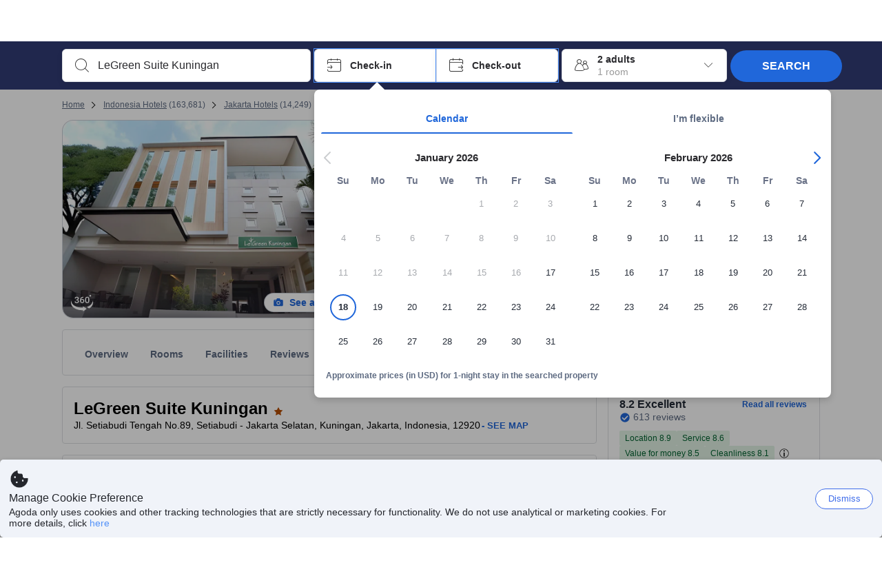

--- FILE ---
content_type: image/svg+xml
request_url: https://cdn6.agoda.net/cdn-design-system/icons/b319ee45.svg
body_size: 67
content:
<svg version="1.1" xmlns="http://www.w3.org/2000/svg" viewBox="0 0 24 24"><g clip-path="url(#clip0_2_8508)"><path d="M11 10.5a.5.5 0 0 1 .5-.5h1a.5.5 0 0 1 .5.5v8a.5.5 0 0 1-.5.5h-1a.5.5 0 0 1-.5-.5v-8ZM12 8a1.5 1.5 0 1 0 0-3 1.5 1.5 0 0 0 0 3Z"/><path fill-rule="evenodd" clip-rule="evenodd" d="M22 12c0-5.523-4.477-10-10-10S2 6.477 2 12s4.477 10 10 10 10-4.477 10-10ZM3 12a9 9 0 1 1 18 0 9 9 0 0 1-18 0Z"/></g><defs><clipPath id="clip0_2_8508"><path d="M0 0h24v24H0z"/></clipPath></defs></svg>